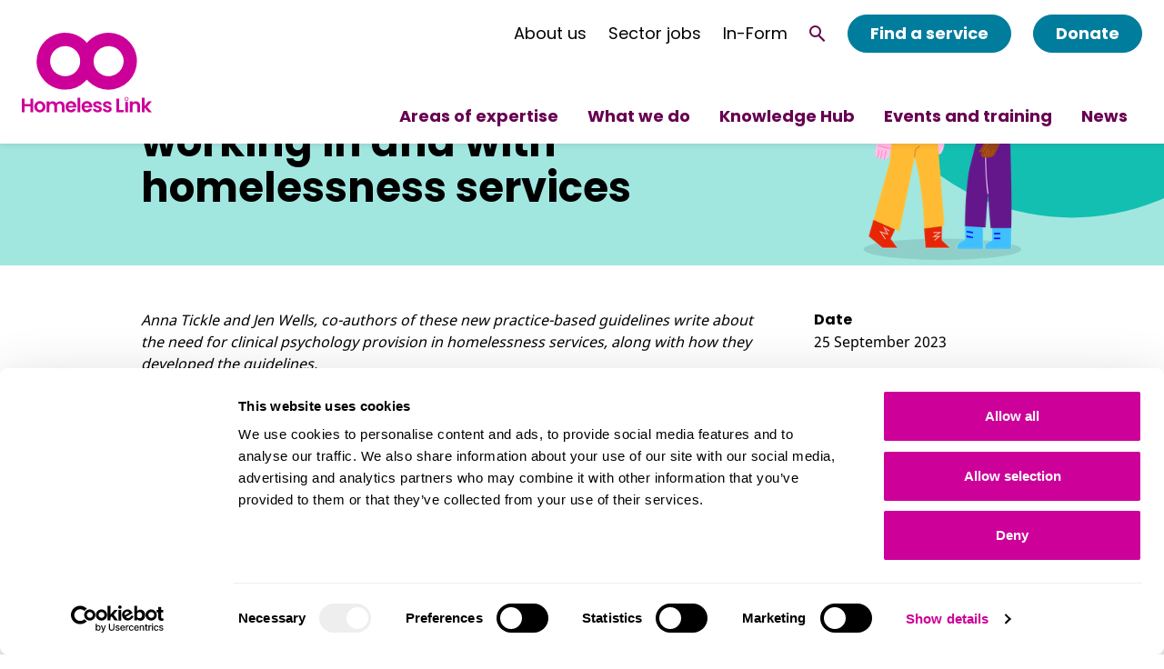

--- FILE ---
content_type: text/html; charset=utf-8
request_url: https://homeless.org.uk/news/new-guidelines-released-for-clinical-psychologists-working-in-and-with-homelessness-services/
body_size: 8809
content:


<!DOCTYPE html>
<!--[if lt IE 7]>      <html class="no-js lt-ie9 lt-ie8 lt-ie7"> <![endif]-->
<!--[if IE 7]>         <html class="no-js lt-ie9 lt-ie8"> <![endif]-->
<!--[if IE 8]>         <html class="no-js lt-ie9"> <![endif]-->
<!--[if gt IE 8]><!--> <html class="no-js" lang="en"> <!--<![endif]-->
    <head>

        
<meta charset="utf-8" />
<meta http-equiv="X-UA-Compatible" content="IE=edge" />
<meta name="viewport" content="width=device-width, initial-scale=1" />

<title>New guidelines released for clinical psychologists working in and with homelessness services | Homeless Link</title>

<meta name="description" content="Anna Tickle and Jen Wells, co-authors of these new practice-based guidelines write about the need for clinical psychology provision in homelessness services, along with how they developed the guidelines." />

<meta property="og:title" content="New guidelines released for clinical psychologists working in and with homelessness services" />
<meta property="og:description" content="Anna Tickle and Jen Wells, co-authors of these new practice-based guidelines write about the need for clinical psychology provision in homelessness services, along with how they developed the guidelines.">
<meta property="og:site_name" content="Homeless Link">
<meta property="og:type" content="website">
<meta property="og:url" content="https://homeless.org.uk/news/new-guidelines-released-for-clinical-psychologists-working-in-and-with-homelessness-services/">

<meta property="og:image" content="https://homelesslink-1b54.kxcdn.com/media/images/2-ppl-talking-01.2e16d0ba.fill-1200x630.png" />
<meta property="og:image:width" content="1200" />
<meta property="og:image:height" content="630" />
<meta property="og:image:type" content="image/jpeg">
<meta property="og:image:url" content="https://homelesslink-1b54.kxcdn.com/media/images/2-ppl-talking-01.2e16d0ba.fill-1200x630.png" />
<meta property="og:image:secure_url" content="https://homelesslink-1b54.kxcdn.com/media/images/2-ppl-talking-01.2e16d0ba.fill-1200x630.png" />



<meta name="twitter:title" content="New guidelines released for clinical psychologists working in and with homelessness services" />
<meta name="twitter:description" content="Anna Tickle and Jen Wells, co-authors of these new practice-based guidelines write about the need for clinical psychology provision in homelessness services, along with how they developed the guidelines." />
<meta name="twitter:card" content="summary_large_image" />
<meta name="twitter:site" content="https://homeless.org.uk/news/new-guidelines-released-for-clinical-psychologists-working-in-and-with-homelessness-services/" />
<meta name="twitter:image:src" content="https://homelesslink-1b54.kxcdn.com/media/images/2-ppl-talking-01.2e16d0ba.fill-1200x630.png" />
<meta name="twitter:image:width" content="1200" />
<meta name="twitter:image:height" content="630" />



<link rel="shortcut icon" href="/static/images/favicons/favicon.c7e34e062ee5.ico">
<link rel="apple-touch-icon" sizes="180x180" href="/static/images/favicons/apple-touch-icon.f9fc7fde4559.png">
<link rel="icon" type="image/png" href="/static/images/favicons/favicon-32x32.66d8e9eb9472.png" sizes="32x32">
<link rel="icon" type="image/png" href="/static/images/favicons/favicon-16x16.b05dfe5414b2.png" sizes="16x16">
<link rel="manifest" href="/static/images/favicons/site.b9aa277fcfc3.webmanifest">

<meta name="apple-mobile-web-app-title" content="Homeless Link">
<meta name="application-name" content="Homeless Link">
<meta name="msapplication-TileColor" content="#ffffff">
<meta name="msapplication-config" content="/static/images/favicons/browserconfig.a493ba0aa0b8.xml">
<meta name="theme-color" content="#ffffff">
                  <!-- Google Tag Manager -->
 
  <script>
      window.dataLayer = window.dataLayer || [];
  </script>
  <script>(function(w,d,s,l,i){w[l]=w[l]||[];w[l].push({'gtm.start':
  new Date().getTime(),event:'gtm.js'});var f=d.getElementsByTagName(s)[0],
  j=d.createElement(s),dl=l!='dataLayer'?'&l='+l:'';j.async=true;j.src=
  'https://www.googletagmanager.com/gtm.js?id='+i+dl;f.parentNode.insertBefore(j,f);
  })(window,document,'script','dataLayer','GTM-K3TZWKP');</script>
  <!-- End Google Tag Manager -->


        <link rel="stylesheet" type="text/css" href="/static/css/main.min.bfbb28b6feb6.css"><meta name="csrf-token" content="zEOmnBv3Iu7dR9DjSExaiJoUN0ONTUHYUoCZ3piEGUYWdbaElOjvJMmfP4tk1MPz">
        
        
    </head>
    <body class="news-article-page">
        
        
            


<nav class="navigation">
    <a href="/" aria-label="Home" class="navigation__logo">
        <svg width="143" height="89" fill="none" xmlns="http://www.w3.org/2000/svg" aria-hidden="true">
  <g clip-path="url(#clip0_1147_7497)" fill="#C09">
    <path d="M9.42 82.08H3.01v6.38H.003V73.44H3.01v6.184h6.41V73.44h2.998v15.02H9.42v-6.38ZM19.787 88.655a6.163 6.163 0 0 1-3.429-1.043 6.196 6.196 0 0 1-.935-9.516 6.169 6.169 0 0 1 6.726-1.34 6.175 6.175 0 0 1 2.77 2.278 6.194 6.194 0 0 1 1.04 3.436 5.966 5.966 0 0 1-1.736 4.445 5.943 5.943 0 0 1-4.436 1.74Zm0-2.65c1.587 0 3.112-1.158 3.112-3.535 0-2.377-1.48-3.534-3.068-3.534-1.587 0-3.024 1.14-3.024 3.534s1.375 3.56 2.98 3.56v-.026ZM43.948 81.895c0-1.89-1.049-2.88-2.645-2.88s-2.645.99-2.645 2.88v6.574h-3.007v-6.574c0-1.89-1.049-2.88-2.645-2.88s-2.645.99-2.645 2.88v6.574h-2.998V76.594H30.3v1.44a4.331 4.331 0 0 1 3.526-1.617 4.542 4.542 0 0 1 4.18 2.28 4.703 4.703 0 0 1 4.073-2.28c2.848 0 4.867 1.767 4.867 5.09v6.988H43.94l.008-6.6ZM54.103 88.653c-3.457 0-5.96-2.412-5.96-6.184 0-3.773 2.442-6.185 5.96-6.185a5.561 5.561 0 0 1 4.236 1.634 5.586 5.586 0 0 1 1.618 4.25c.002.388-.028.775-.088 1.158h-8.685a2.79 2.79 0 0 0 .851 1.98 2.777 2.777 0 0 0 2.006.776 2.43 2.43 0 0 0 2.372-1.44h3.244a5.54 5.54 0 0 1-2.083 2.971 5.52 5.52 0 0 1-3.471 1.04Zm-2.892-7.262h5.634a2.655 2.655 0 0 0-1.782-2.424 2.64 2.64 0 0 0-1.049-.138 2.748 2.748 0 0 0-1.896.728 2.76 2.76 0 0 0-.88 1.834h-.027ZM61.309 72.556h3.007v15.903h-3.007V72.556ZM71.596 88.653c-3.448 0-5.96-2.412-5.96-6.184 0-3.773 2.442-6.185 5.96-6.185a5.562 5.562 0 0 1 4.237 1.634 5.583 5.583 0 0 1 1.617 4.25c.006.388-.023.775-.088 1.158h-8.676a2.789 2.789 0 0 0 1.77 2.568c.343.134.71.198 1.078.188a2.448 2.448 0 0 0 2.38-1.44h3.236a5.54 5.54 0 0 1-2.083 2.971 5.52 5.52 0 0 1-3.471 1.04Zm-2.892-7.262h5.678a2.655 2.655 0 0 0-1.782-2.424 2.64 2.64 0 0 0-1.048-.138 2.765 2.765 0 0 0-1.937.708 2.777 2.777 0 0 0-.911 1.854ZM83.325 88.653c-2.98 0-5.06-1.767-5.184-3.958h3.015a1.989 1.989 0 0 0 2.152 1.59c1.172 0 1.816-.539 1.816-1.219 0-2.13-6.71-.778-6.71-5.142 0-1.97 1.764-3.534 4.7-3.534s4.602 1.564 4.778 3.931h-2.874a1.77 1.77 0 0 0-1.297-1.502 1.758 1.758 0 0 0-.696-.044c-1.11 0-1.692.451-1.692 1.14 0 2.165 6.577.813 6.665 5.177 0 2.015-1.78 3.561-4.673 3.561ZM94.152 88.653c-2.98 0-5.061-1.767-5.194-3.958h3.06a1.98 1.98 0 0 0 2.142 1.59c1.182 0 1.826-.539 1.826-1.219 0-2.13-6.71-.778-6.71-5.142 0-1.97 1.763-3.534 4.69-3.534 2.928 0 4.612 1.564 4.788 3.931H95.88a1.77 1.77 0 0 0-1.297-1.502 1.759 1.759 0 0 0-.696-.044c-1.12 0-1.693.451-1.693 1.14 0 2.165 6.578.813 6.666 5.177-.035 2.015-1.816 3.561-4.708 3.561ZM107.006 73.466v12.608h4.928v2.386h-7.935V73.44l3.007.026ZM115.126 76.594h.061a1.462 1.462 0 0 1 1.464 1.467V88.46h-2.998V78.07a1.477 1.477 0 0 1 1.473-1.476ZM127.073 81.895c0-1.917-1.049-2.942-2.645-2.942s-2.645 1.025-2.645 2.942v6.573h-2.998V76.594h2.998v1.475a4.407 4.407 0 0 1 3.58-1.652c2.768 0 4.735 1.767 4.735 5.09v6.988H127.1l-.027-6.6ZM132.065 72.556h3.007v9.047l3.985-5.045h3.897l-5.228 5.972 5.29 5.929h-3.915l-4.029-5.072v5.072h-3.007V72.556ZM115.153 72.282a1.495 1.495 0 0 1 1.385.927 1.499 1.499 0 0 1-.325 1.637 1.496 1.496 0 0 1-2.306-.227 1.502 1.502 0 0 1 1.246-2.337Zm0-.654a2.15 2.15 0 0 0-1.987 1.331 2.159 2.159 0 0 0 .466 2.35 2.15 2.15 0 0 0 3.673-1.525 2.17 2.17 0 0 0-.633-1.522 2.158 2.158 0 0 0-1.519-.634ZM126.606 32.294a31.345 31.345 0 0 0-5.279-17.373 31.248 31.248 0 0 0-14.019-11.51A31.172 31.172 0 0 0 89.27 1.64a31.21 31.21 0 0 0-15.98 8.565 24.335 24.335 0 0 0-1.764 1.944 41.52 41.52 0 0 0-1.764-1.944 31.226 31.226 0 0 0-13.02-7.822 31.177 31.177 0 0 0-15.164-.747A31.21 31.21 0 0 0 27.853 8.14 31.298 31.298 0 0 0 18.81 20.36a31.361 31.361 0 0 0 2.89 29.372 31.262 31.262 0 0 0 11.25 10.215 31.188 31.188 0 0 0 14.727 3.694 31.162 31.162 0 0 0 22.042-9.17 24.446 24.446 0 0 0 1.764-1.953c.564.68 1.155 1.325 1.763 1.952a31.164 31.164 0 0 0 10.131 6.792 31.17 31.17 0 0 0 23.906-.007 31.219 31.219 0 0 0 10.13-6.786 31.294 31.294 0 0 0 6.767-10.154 31.36 31.36 0 0 0 2.374-11.977l.053-.044Zm-62.469 0a16.569 16.569 0 0 1-3.76 10.493 16.508 16.508 0 0 1-9.548 5.721 16.485 16.485 0 0 1-11.004-1.646 16.537 16.537 0 0 1-7.465-8.267 16.58 16.58 0 0 1-.537-11.135 16.546 16.546 0 0 1 6.633-8.95 16.489 16.489 0 0 1 20.85 2.069 16.445 16.445 0 0 1 4.831 11.715Zm42.913 11.698a16.505 16.505 0 0 1-8.458 4.547c-3.206.644-6.53.32-9.552-.933a16.522 16.522 0 0 1-7.422-6.099 16.573 16.573 0 0 1-2.783-9.204 16.576 16.576 0 0 1 1.96-7.79 16.536 16.536 0 0 1 5.39-5.948 16.492 16.492 0 0 1 21.924 3.26 16.568 16.568 0 0 1 3.051 15.286 16.566 16.566 0 0 1-4.11 6.899v-.018Z"/>
  </g>
  <defs>
    <clipPath id="clip0_1147_7497">
      <path fill="#fff" d="M0 0h143v89H0z"/>
    </clipPath>
  </defs>
</svg>
    </a>

    <div class="navigation__content">
        <div class="navigation__upper">
            <a href="/about-us/" class="desktop-only">About us</a>
            <a href="https://jobs.homeless.org.uk/" class="desktop-only">Sector jobs</a>
            <a href="https://www.in-form.org.uk/" class="desktop-only">In-Form</a>
            <a href="/search" aria-label="Search" class="navigation__search">
                <svg width="18" height="18" fill="none" xmlns="http://www.w3.org/2000/svg" aria-hidden="true">
  <circle cx="6.5" cy="6.5" r="5.5" stroke="#000" stroke-width="2"/>
  <path stroke="#000" stroke-width="2" d="m10.707 11.293 6 6"/>
</svg>
            </a>
            <button class="navigation__toggle mobile-only" aria-expanded="false" aria-label="Open menu">
                <svg width="37" height="37" fill="none" xmlns="http://www.w3.org/2000/svg" aria-hidden="true" class="cross--purple-dark">
  <path stroke="#660050" stroke-width="3" stroke-linecap="round" d="M34.969 2.373 2.121 34.283M34.383 34.504 2 2.122"/>
</svg>
                <svg width="33" height="29" fill="none" xmlns="http://www.w3.org/2000/svg" aria-hidden="true" class="hamburger--purple-dark">
  <path d="M2 1.5h28.688M2 14.25h28.688M2 27h28.688" stroke="#660050" stroke-width="3" stroke-linecap="round"/>
</svg>
            </button>
            <a href="/homeless-england/" class="btn desktop-only">Find a service</a>
            <a href="/donate/" class="btn desktop-only">Donate</a>
        </div>

        <ul class="navigation__level-one">
            
                
                    <li class="navigation__level-one-item">
                        <button class="navigation__level-one-toggle" aria-expanded="false" aria-label="Areas of expertise">
                            Areas of expertise
                        </button>
                        <div class="navigation__level-two">
                            <div class="contained-width">
                                <button class="navigation__level-two-toggle mobile-only" aria-expanded="false" aria-label="Return to main menu">
                                    Back
                                </button>
                                <p class="navigation__level-two-title">Areas of expertise</p>
                                <ul class="navigation__level-two-items">
                                    
                                        <li class="navigation__level-two-item">
                                            <a href="/areas-of-expertise/accommodation/" class="navigation__level-two-link reverse-underline">Accommodation</a>
                                        </li>
                                    
                                        <li class="navigation__level-two-item">
                                            <a href="/areas-of-expertise/health-and-homelessness/" class="navigation__level-two-link reverse-underline">Health</a>
                                        </li>
                                    
                                        <li class="navigation__level-two-item">
                                            <a href="/areas-of-expertise/housing-first/" class="navigation__level-two-link reverse-underline">Housing First</a>
                                        </li>
                                    
                                        <li class="navigation__level-two-item">
                                            <a href="/areas-of-expertise/improving-homelessness-services/" class="navigation__level-two-link reverse-underline">Improving homelessness services</a>
                                        </li>
                                    
                                        <li class="navigation__level-two-item">
                                            <a href="/areas-of-expertise/meeting-diverse-needs/" class="navigation__level-two-link reverse-underline">Meeting diverse needs</a>
                                        </li>
                                    
                                        <li class="navigation__level-two-item">
                                            <a href="/areas-of-expertise/rough-sleeping/" class="navigation__level-two-link reverse-underline">Rough sleeping</a>
                                        </li>
                                    
                                        <li class="navigation__level-two-item">
                                            <a href="/areas-of-expertise/understanding-homelessness/" class="navigation__level-two-link reverse-underline">Understanding homelessness</a>
                                        </li>
                                    
                                        <li class="navigation__level-two-item">
                                            <a href="/areas-of-expertise/supporting-the-homelessness-workforce/" class="navigation__level-two-link reverse-underline">Workforce</a>
                                        </li>
                                    
                                </ul>
                            </div>
                        </div>
                    </li>
                
            
                
                    <li class="navigation__level-one-item">
                        <button class="navigation__level-one-toggle" aria-expanded="false" aria-label="What we do">
                            What we do
                        </button>
                        <div class="navigation__level-two">
                            <div class="contained-width">
                                <button class="navigation__level-two-toggle mobile-only" aria-expanded="false" aria-label="Return to main menu">
                                    Back
                                </button>
                                <p class="navigation__level-two-title">What we do</p>
                                <ul class="navigation__level-two-items">
                                    
                                        <li class="navigation__level-two-item">
                                            <a href="/what-we-do/building-a-movement/" class="navigation__level-two-link reverse-underline">Membership</a>
                                        </li>
                                    
                                        <li class="navigation__level-two-item">
                                            <a href="/what-we-do/consultancy/" class="navigation__level-two-link reverse-underline">Consultancy</a>
                                        </li>
                                    
                                        <li class="navigation__level-two-item">
                                            <a href="/what-we-do/in-form/" class="navigation__level-two-link reverse-underline">In-Form</a>
                                        </li>
                                    
                                        <li class="navigation__level-two-item">
                                            <a href="/what-we-do/developing-the-workforce/" class="navigation__level-two-link reverse-underline">Training and development</a>
                                        </li>
                                    
                                        <li class="navigation__level-two-item">
                                            <a href="/what-we-do/campaigning-and-influencing/" class="navigation__level-two-link reverse-underline">Campaigning and influencing</a>
                                        </li>
                                    
                                        <li class="navigation__level-two-item">
                                            <a href="/what-we-do/research/" class="navigation__level-two-link reverse-underline">Research</a>
                                        </li>
                                    
                                        <li class="navigation__level-two-item">
                                            <a href="/what-we-do/grants-and-investment/" class="navigation__level-two-link reverse-underline">Grants, funding and investment</a>
                                        </li>
                                    
                                        <li class="navigation__level-two-item">
                                            <a href="/what-we-do/streetlink-and-chain/" class="navigation__level-two-link reverse-underline">Data and information services</a>
                                        </li>
                                    
                                        <li class="navigation__level-two-item">
                                            <a href="/what-we-do/partnerships/" class="navigation__level-two-link reverse-underline">Supporting local partnerships</a>
                                        </li>
                                    
                                </ul>
                            </div>
                        </div>
                    </li>
                
            
                
                    
                    <li class="navigation__level-one-item">
                        <a href="/knowledge-hub/" class="navigation__level-one-link">Knowledge Hub</a>
                    </li>
                
            
                
                    
                    <li class="navigation__level-one-item">
                        <a href="/events/" class="navigation__level-one-link">Events and training</a>
                    </li>
                
            
                
                    
                    <li class="navigation__level-one-item">
                        <a href="/news/" class="navigation__level-one-link">News</a>
                    </li>
                
            
            <li class="navigation__level-one-item navigation__level-one-item--alt mobile-only">
                <a href="/about-us/" class="navigation__level-one-link">About us</a>
            </li>

            <li class="navigation__level-one-item navigation__level-one-item--alt mobile-only">
                <a href="https://jobs.homeless.org.uk/" class="navigation__level-one-link">Jobs</a>
            </li>
            <li class="navigation__level-one-item navigation__level-one-item--alt mobile-only">
                <a href="https://www.in-form.org.uk/" class="navigation__level-one-link">In-Form</a>
            </li>
            <li class="navigation__level-one-item navigation__level-one-item--highlighted mobile-only">
                <a href="/homeless-england/" class="navigation__level-one-link">Find a service</a>
            </li>
            <li class="navigation__level-one-item navigation__level-one-item--highlighted mobile-only">
                <a href="/donate/" class="navigation__level-one-link">Donate</a>
            </li>
        </ul>
    </div>
</nav>
        
        
        
            
                
    

<div role="banner" class="hero hero--standard theme--light_green ">
    <div class="hero__content contained-width">
        <div class="hero__text max-text-width">
            
            <h1 class="hero__title h1">New guidelines released for clinical psychologists working in and with homelessness services</h1>
            
            
        </div>

        <div class="hero__illustration">
            
                <img alt="2-ppl-talking-web" height="340" src="https://homelesslink-1b54.kxcdn.com/media/images/2-ppl-talking-web.height-340.png" width="235">
            
        </div>
    </div>
</div>

            
        
            <main class="content" id="main">
            
    <div class="article-page__container article-page__container--news-article contained-width">
        <aside class="article-page__sidebar">
            <div class="article-page__date mb-4">
                <h2 class="article-page__sidebar-title">Date</h2>
                <p class="article__date">25 September 2023</p>
            </div>
            <div class="article-page__social mb-4">
                <h2 class="article-page__sidebar-title">Share</h2>
                <ul class="article-page__social-items">
                    <li>
                        <a rel="noreferrer" href="https://twitter.com/intent/tweet?text=&url=" title="Share this page on Twitter" aria-label="Share this page on Twitter. This will open in a new tab.">
                        <svg width="29" height="29" fill="none" xmlns="http://www.w3.org/2000/svg">
  <circle cx="14.501" cy="14.5" r="12.083" fill="#1DA1F2"/>
  <path fill-rule="evenodd" clip-rule="evenodd" d="M21.75 9.853a5.94 5.94 0 0 1-1.709.468 2.982 2.982 0 0 0 1.308-1.645 5.957 5.957 0 0 1-1.888.722 2.975 2.975 0 0 0-5.069 2.713A8.444 8.444 0 0 1 8.26 9.003c-.256.44-.402.95-.402 1.495 0 1.032.524 1.943 1.323 2.476a2.965 2.965 0 0 1-1.348-.372v.037a2.978 2.978 0 0 0 2.386 2.918 2.992 2.992 0 0 1-1.344.05 2.978 2.978 0 0 0 2.78 2.067 5.97 5.97 0 0 1-4.405 1.231 8.422 8.422 0 0 0 4.56 1.337c5.471 0 8.463-4.533 8.463-8.464 0-.129-.002-.257-.008-.384a6.056 6.056 0 0 0 1.485-1.54Z" fill="#fff"/>
</svg>
                        </a>
                    </li>
                    <li>
                        <a rel="noreferrer" href="http://www.linkedin.com/shareArticle?mini=true&url=" title="Share this page on LinkedIn" aria-label="Share this page on LinkedIn. This will open in a new tab.">
                        <svg width="29" height="29" fill="none" xmlns="http://www.w3.org/2000/svg" aria-hidden="true">
  <circle cx="14.501" cy="14.5" r="12.083" fill="#0077B5"/>
  <path fill-rule="evenodd" clip-rule="evenodd" d="M11.342 8.63c0 .752-.573 1.36-1.469 1.36-.86 0-1.433-.608-1.416-1.36-.017-.789.555-1.38 1.433-1.38.879 0 1.435.591 1.452 1.38ZM8.529 19.828v-8.762h2.724v8.762H8.529ZM13.435 13.862c0-1.092-.036-2.024-.072-2.795h2.366l.125 1.2h.054c.359-.555 1.254-1.396 2.705-1.396 1.792 0 3.136 1.182 3.136 3.761v5.197h-2.723v-4.855c0-1.13-.394-1.9-1.38-1.9-.753 0-1.2.52-1.379 1.021-.072.18-.107.43-.107.681v5.053h-2.724v-5.967Z" fill="#fff"/>
</svg>
                        </a>
                    </li>
                    <li>
                        <a rel="noreferrer" href="https://www.facebook.com/sharer.php?u=" title="Share this page on Facebook" aria-label="Share this page on Facebook. This will open in a new tab.">
                        <svg width="29" height="29" fill="none" xmlns="http://www.w3.org/2000/svg" aria-hidden="true">
  <circle cx="14.501" cy="14.5" r="12.083" fill="#3B5998"/>
  <path fill-rule="evenodd" clip-rule="evenodd" d="M17.712 10.245a7.133 7.133 0 0 0-1.205-.131c-.866 0-.922.376-.922.979v1.073h2.165l-.189 2.221h-1.976v6.759h-2.711v-6.759H11.48v-2.221h1.394V10.79c0-1.882.885-2.937 3.106-2.937.772 0 1.337.113 2.071.264l-.338 2.127Z" fill="#fff"/>
</svg>
                        </a>
                    </li>
                    <li>
                        <button title="Copy to clipboard" aria-label="Copy this page's URL to clipboard." id="share-button">
                            <svg xmlns="http://www.w3.org/2000/svg" width="29px" height="29px" version="1.1" aria-hidden="true" class="icon-link">
  <g id="Page-1" fill="none" fill-rule="evenodd" stroke="none" stroke-width="1">
    <g id="link" fill-rule="nonzero">
      <circle id="Oval" cx="12.083" cy="12.083" r="12.083" fill="#C09"/>
      <g id="171454_link_icon" fill="#FFF" transform="translate(6.582 5.583)">
        <path id="Shape" d="M4.195 5.824.689 9.168C.245 9.592 0 10.156 0 10.755c0 .6.245 1.164.69 1.588A2.398 2.398 0 0 0 2.352 13c.629 0 1.22-.234 1.664-.657l3.506-3.344a2.166 2.166 0 0 0 .44-2.592l-.77.734c.097.429-.042.88-.368 1.191L3.23 11.76l-.003-.002c-.255.213-.578.329-.918.329a1.38 1.38 0 0 1-.958-.376 1.252 1.252 0 0 1-.395-.927c.004-.32.126-.623.346-.863L1.3 9.919l.049-.048a.646.646 0 0 1 .02-.019l.006-.006.012-.011L4.893 6.49c.258-.246.601-.381.965-.381.094 0 .188.01.28.027l.77-.735a2.448 2.448 0 0 0-1.05-.235c-.628 0-1.219.234-1.663.657M11 2.244c0-.6-.245-1.163-.69-1.586A2.395 2.395 0 0 0 8.648 0c-.629 0-1.22.233-1.664.658L3.477 4a2.166 2.166 0 0 0-.442 2.59l.737-.703a1.293 1.293 0 0 1 .32-1.136L4.09 4.75l.048-.046.02-.02.006-.005.012-.012L7.68 1.324c.258-.246.601-.382.966-.382.364 0 .707.136.965.382a1.261 1.261 0 0 1 0 1.841L6.019 6.593l-.003-.002a1.429 1.429 0 0 1-1.19.303l-.736.703a2.45 2.45 0 0 0 1.051.236c.629 0 1.22-.233 1.664-.657l3.506-3.344A2.18 2.18 0 0 0 11 2.244"/>
      </g>
    </g>
  </g>
</svg>
<svg xmlns="http://www.w3.org/2000/svg" width="24.166px" height="24.166px" version="1.1" viewBox="0 0 24.166 24.166" class="icon-tick" aria-hidden="true">
  <g id="Page-1" fill="none" fill-rule="evenodd" stroke="none" stroke-width="1">
    <g id="link">
      <circle id="Oval" cx="12.083" cy="12.083" r="12.083" fill="#C09" fill-rule="nonzero"/>
      <path id="Path" stroke="#FFF" stroke-linecap="round" stroke-linejoin="round" stroke-width="2" d="m17.636 8-8 8L6 12.364"/>
    </g>
  </g>
</svg>

                        </button>
                    </li>
                </ul>
            </div>
        </aside>
        <article class="article-page__content max-text-width">
            


    <div class="rich-text"><p data-block-key="mf8zj"><i>Anna Tickle and Jen Wells, co-authors of these new practice-based guidelines write about the need for clinical psychology provision in homelessness services, along with how they developed the guidelines.</i></p><p data-block-key="31rj8">With homelessness services actively looking to develop <a href="https://homeless.org.uk/knowledge-hub/trauma-informed-care-and-psychologically-informed-environments/">Psychologically Informed Environments (PIE) and Trauma Informed Care (TIC)</a>, many call on clinical psychologists. These professionals are well placed to help services work therapeutically with individuals, and to support organisational development. However, despite the high level of psychological need within homelessness services, until recently, very few clinical psychologists worked in this field.</p><p data-block-key="f8krn">As clinical psychology provision is expanding into homelessness services, we wanted to produce practice-based guidelines to capture and share the learning of the small group of pioneering clinical psychologists who are already doing this. The guidelines are aimed at clinical psychologists who are new to the sector, as well as informing services or commissioners about what psychologists can offer.</p><p data-block-key="28dr3">Whilst developing the guidelines, we met with <a href="https://www.fulfillinglivesevaluation.org/about/the-partnerships/opportunity-nottingham/">‘Opportunity Nottingham Expert Citizens’</a> to ask them about their experiences of working with clinical psychologists whilst experiencing homelessness. They highlighted the following points which they felt clinical psychologists need to take into consideration:</p><ul><li data-block-key="4hr79">Access to psychology early is important.</li><li data-block-key="fmgs9">Psychologists need to understand the impact of the wider environment, e.g., access to substances, lack of consideration of diversity when placing people in shared accommodation.</li><li data-block-key="6i50l">Meeting psychologists can be helpful, but there can be concerns about whether they can truly understand the client’s situation.</li><li data-block-key="91bd4">Psychologists should have training with people who are experiencing homelessness and spend time shadowing outreach workers to understand what homelessness means.</li><li data-block-key="e4b7m">There should be flexibility in service provision, including the time, place, and spaces where meetings take place.</li><li data-block-key="80fjd">Practical tools given in therapy could be more beneficial than just listening.</li><li data-block-key="4gr14">You can make use of clinical psychology, even when you are using drugs or alcohol.</li></ul><p data-block-key="1jdu3">Following this, we then recruited 12 clinical psychologists to take part in interviews. The interviews focused on what psychologists saw as good practice when working directly with individuals, and also indirectly with staff and services to help them deliver support. Their specific recommendations were collated to form this new set of guidelines.</p><p data-block-key="32tcg">We are very proud to launch these guidelines, which are endorsed by Homeless Link and the Association of Clinical Psychologists. Even for services without clinical psychology provision, we hope they offer guidance and ideas about how to work in a more psychologically and trauma-informed way.</p></div>



    
    <a href="https://homeless.org.uk/knowledge-hub/guidelines-for-clinical-psychologists-working-with-and-in-homelessness-services/" class="btn">Download the guidelines here</a>




        </article>
    </div>

    



            </main>
        
            



<footer class="footer">
    <div class="contained-width footer__content">
        <div class="footer__address">
            <h2 class="h3">Contact</h2>
            <div class="footer__text">
                <p class="footer__email">
                    <a href="/about-us/contact-us/">Contact us</a><br>
                </p>
                <div class="footer__numbers">
                    <div>
                        <p>Company number 04313826</p>
                        <p>Charity number 1089173</p>
                    </div>
                </div>
            </div>
        </div>

        <div class="footer__info">
            <h2 class="h3">Info</h2>
            <ul class="footer__navigation">
                
                    
                    <li>
                        <a href="/pay-an-invoice/">Pay an invoice</a>
                    </li>
                
                    
                    <li>
                        <a href="/privacy-and-data-protection/">Privacy and data protection</a>
                    </li>
                
                    
                    <li>
                        <a href="/terms-of-use/">Terms of use</a>
                    </li>
                
                    
                    <li>
                        <a href="/about-us/feedback-compliments-and-complaints-policy-procedure/">Complaints Policy</a>
                    </li>
                
            </ul>
        </div>
        <div class="footer__connect">
            <h2 class="h3">Connect</h2>
            <ul class="footer__social">
                
                    
                        <li>
                            <a href="https://www.facebook.com/homelesslink" aria-label="Visit our facebook page">
                                <svg width="39" height="39" aria-hidden="true" viewBox="0 0 39 39" fill="none" xmlns="http://www.w3.org/2000/svg">
<path fill-rule="evenodd" clip-rule="evenodd" d="M19.0476 0C8.52791 0 0 8.52791 0 19.0476C0 29.5673 8.52791 38.0952 19.0476 38.0952C29.5673 38.0952 38.0952 29.5673 38.0952 19.0476C38.0952 8.52791 29.5673 0 19.0476 0ZM21.0329 19.8843V30.2472H16.7452V19.8847H14.6031V16.3136H16.7452V14.1695C16.7452 11.2562 17.9548 9.52381 21.3913 9.52381H24.2524V13.0953H22.464C21.1263 13.0953 21.0378 13.5944 21.0378 14.5258L21.0329 16.3132H24.2726L23.8935 19.8843H21.0329Z" fill="white"/>
</svg>
                            </a> 
                        </li>
                    
                        <li>
                            <a href="https://www.linkedin.com/company/homeless-link" aria-label="Visit our linkedin page">
                                <svg width="39" height="39" aria-hidden="true" viewBox="0 0 39 39" fill="none" xmlns="http://www.w3.org/2000/svg">
<path fill-rule="evenodd" clip-rule="evenodd" d="M19.9539 0C9.43416 0 0.90625 8.52791 0.90625 19.0476C0.90625 29.5673 9.43416 38.0952 19.9539 38.0952C30.4736 38.0952 39.0015 29.5673 39.0015 19.0476C39.0015 8.52791 30.4736 0 19.9539 0ZM10.0503 15.7763H14.3669V28.7459H10.0503V15.7763ZM14.6514 11.7642C14.6234 10.4926 13.714 9.524 12.2374 9.524C10.7607 9.524 9.79527 10.4926 9.79527 11.7642C9.79527 13.0096 10.7321 14.006 12.1813 14.006H12.2089C13.714 14.006 14.6514 13.0096 14.6514 11.7642ZM24.9643 15.4717C27.8049 15.4717 29.9344 17.3258 29.9344 21.3095L29.9342 28.7459H25.6178V21.8071C25.6178 20.0643 24.9931 18.875 23.4305 18.875C22.238 18.875 21.5276 19.6768 21.2157 20.4511C21.1015 20.7286 21.0735 21.1153 21.0735 21.5029V28.7462H16.7564C16.7564 28.7462 16.8133 16.9936 16.7564 15.7766H21.0735V17.6137C21.6464 16.7306 22.6725 15.4717 24.9643 15.4717Z" fill="white"/>
</svg>
                            </a> 
                        </li>
                    
                
            </ul>
        </div>
    </div>
</footer>
        
        
        <script type="text/javascript" src="/static/js/main.min.1e43033f500f.js"></script>
        
    </body>
</html>

--- FILE ---
content_type: image/svg+xml
request_url: https://homeless.org.uk/static/images/backgrounds/hero/standard/light_green.3697ad2118ae.svg
body_size: 564
content:
<svg width="1440" height="499" xmlns="http://www.w3.org/2000/svg" xmlns:xlink="http://www.w3.org/1999/xlink">
  <defs>
    <path id="path-1" d="M0 0h1440v498.915H0z"/>
  </defs>
  <g id="Page-1" stroke="none" stroke-width="1" fill="none" fill-rule="evenodd">
    <g id="Child-page_Hero_w-graphics_teal">
      <mask id="mask-2" fill="#fff">
        <use xlink:href="#path-1"/>
      </mask>
      <path d="M1326-55.644c28.49-.01 56.34 8.26 80.03 23.764 23.69 15.503 42.16 37.544 53.07 63.334 10.9 25.79 13.76 54.17 8.21 81.553-5.55 27.382-19.26 52.536-39.4 72.28-20.14 19.744-45.81 33.191-73.75 38.641-27.94 5.45-56.9 2.658-83.22-8.023-26.32-10.682-48.81-28.773-64.64-51.985-15.83-23.212-24.28-50.502-24.28-78.42.04-37.414 15.22-73.285 42.21-99.745 26.99-26.46 63.59-41.349 101.77-41.4ZM1326-184c-54.39 0-107.56 15.806-152.78 45.419-45.23 29.613-80.47 71.703-101.29 120.948-20.81 49.244-26.26 103.432-15.65 155.71 10.62 52.278 36.81 100.298 75.27 137.988 38.46 37.69 87.46 63.358 140.8 73.756 53.35 10.399 108.64 5.062 158.89-15.336 50.25-20.397 93.2-54.94 123.41-99.259C1584.87 190.907 1601 138.802 1601 85.5c0-71.476-28.97-140.024-80.55-190.565C1468.88-155.606 1398.93-184 1326-184Z" id="Shape" fill="#13BFB1" fill-rule="nonzero" mask="url(#mask-2)"/>
    </g>
  </g>
</svg>
